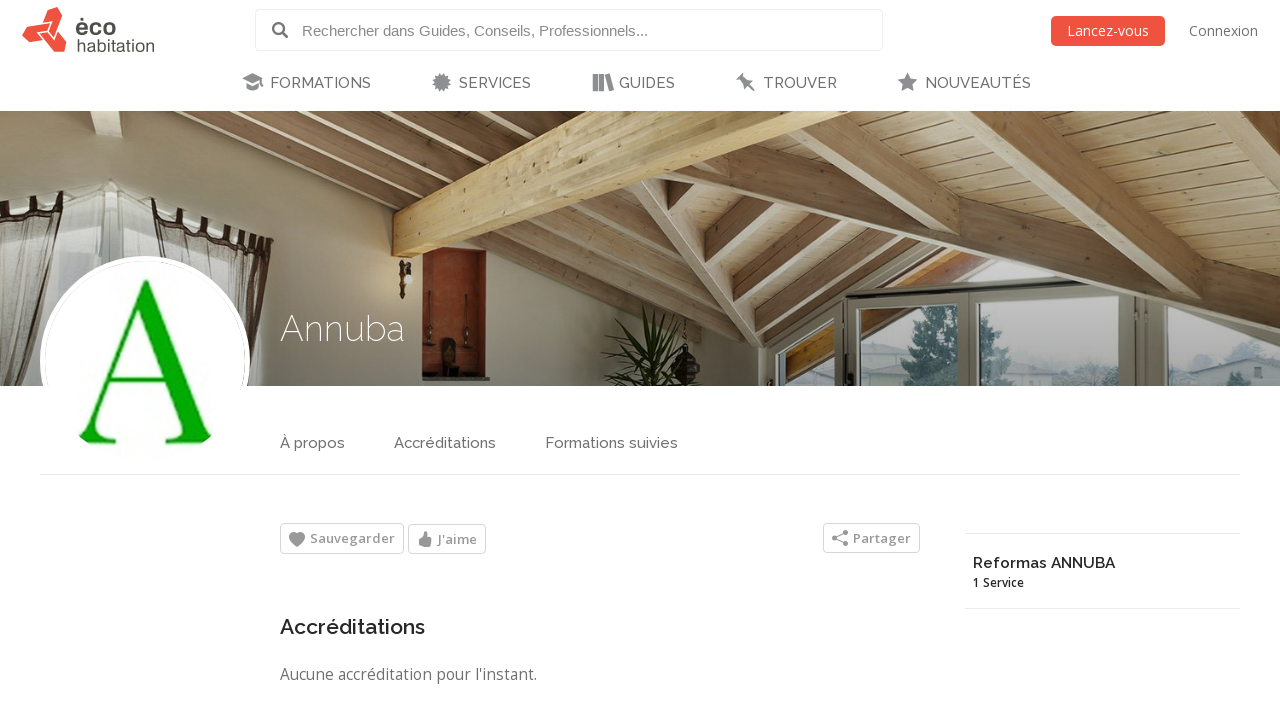

--- FILE ---
content_type: text/css
request_url: https://www.ecohabitation.com/static/website/css/fallback.1e78a80a4773.css
body_size: 1063
content:
/* White header */
.no-cssfilters.header-white .typeahead__search-icon {
    background-image: url([data-uri]);
}

.no-cssfilters.header-white #header #mainnav .mainmenu > .child > a {
  background-image: url("../img/ecohome-icons-white.bf442073f7e9.png");
}

/* Drupal 6 */
article table {
  border: 1px solid var(--gray-lightest);
  border-collapse: collapse;
}

article table td,
article table th {
  padding: 6px 12px;
  line-height: 1.85em;
}

article table {
  margin: 3% 0;
}

article table img {
  max-width: 100%;
}

article table.legende {
  border: 0;
}

article .table-wrapper table.legende {
  max-width: 100% !important;
  width: auto !important;
  margin: 4% auto 6% auto;
}

article table.legende td {
  padding: 0;
  line-height: 1.15em;
}

figure.image-captioned figcaption,
article table.legende .credit {
  color: #BBB;
  margin-top: 8px;
  font-size: 0.93em;
  line-height: 1.5em;
  text-align: center;
  font-weight: 500;
  font-family: var(--secondary-font);
  font-variant-numeric: lining-nums;
  padding: 0 8px;
}

figure.image-captioned figcaption a,
article table.legende .credit a {
  color: var(--gray-light);
  font-weight: bold;
}

article hr {
  display: none;
}

article .clear {
  clear: none;
}

article .table-wrapper {
  overflow: auto;
}

article .table-wrapper table {
  width: 100% !important;
}

:target {
  scroll-margin-top: 109px; /* offsetting html anchor to adjust for fixed header */
}

@media only screen and (max-width: 1200px) {
  :target {
    scroll-margin-top: 60px;
  }
}